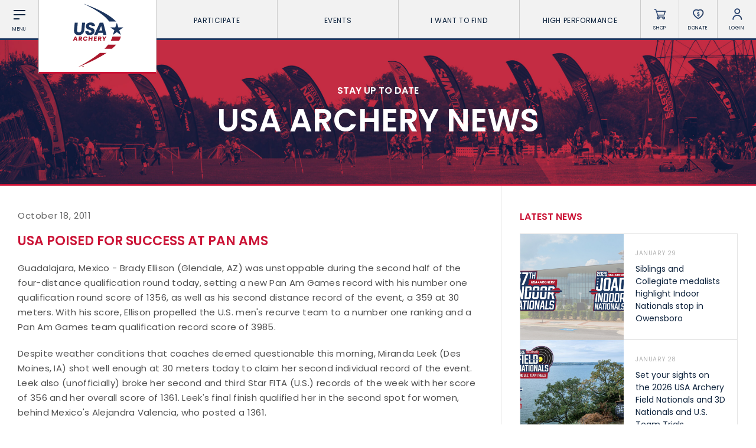

--- FILE ---
content_type: text/html; charset=UTF-8
request_url: https://www.usarchery.org/article/USA-Poised-for-Success-at-Pan-Ams
body_size: 9352
content:
	<!DOCTYPE html>
	<html class="article  mac safari chrome article-USA-Poised-for-Success-at-Pan-Ams nav-active" lang="en">
		<head>
			<base href="https://www.usarchery.org/" />
			<title>USA Poised for Success at Pan Ams</title>

			<link rel="shortcut icon" href="/images/favicon.png" type="image/x-icon" />

			<meta http-equiv="content-type" content="text/html; charset=utf-8" />
			<meta name="description" content="Guadalajara, Mexico - Brady Ellison (Glendale, AZ) was unstoppable during the second half of the four-distance qualification round today, setting a new Pan Am Games record with his number one qualific..." />
			<meta name="robots" content="index, follow">
			<meta name="viewport" content="width=device-width, initial-scale=1, maximum-scale=1, user-scalable=0" />

						<script async src="https://www.googletagmanager.com/gtag/js?id=UA-134540261-1" type="268f1b8a1bc4fd666e8b04a5-text/javascript"></script>
			<script type="268f1b8a1bc4fd666e8b04a5-text/javascript">
			window.dataLayer = window.dataLayer || [];
			function gtag(){dataLayer.push(arguments);}
			gtag('js', new Date());

			gtag('config', 'UA-134540261-1');
			</script>

			<!--[if lt IE 9]>
			<script src="js/html5shiv.js"></script>
			<![endif]-->

			<link rel="stylesheet" href="css/reset.css" media="screen" type="text/css" />
			<!--<link rel="stylesheet" href="css/reset-2019.css" media="screen" type="text/css" />-->
			<link rel="stylesheet" href="https://use.typekit.net/oiw7jmz.css">
			<link href="https://fonts.googleapis.com/css?family=Barlow+Condensed:100,400,500" rel="stylesheet">
			<link rel="stylesheet" href="css/slick.css?v=85" media="screen" type="text/css" />
			<link rel="stylesheet" href="css/easydropdown.css?v=85" media="screen" type="text/css" />
			<link rel="stylesheet" href="css/jquery.scrollbar.css" media="screen" type="text/css" />
			<link rel="stylesheet" href="css/screen.css?v=85" media="screen" type="text/css" />

			<script src="/js/jquery-3.2.1.min.js" type="268f1b8a1bc4fd666e8b04a5-text/javascript"></script>
			<script src="/js/slick.min.js" type="268f1b8a1bc4fd666e8b04a5-text/javascript"></script>
			<script src="js/instafeed.js" type="268f1b8a1bc4fd666e8b04a5-text/javascript"></script>
			<script src="js/imagesloaded.pkgd.min.js" type="268f1b8a1bc4fd666e8b04a5-text/javascript"></script>
			<script src="js/jquery.easydropdown.js" type="268f1b8a1bc4fd666e8b04a5-text/javascript"></script>
			<script src="js/unorphanize.jquery.js" type="268f1b8a1bc4fd666e8b04a5-text/javascript"></script>
			<script src="js/jquery.scrollbar.min.js" type="268f1b8a1bc4fd666e8b04a5-text/javascript"></script>
			<script type="268f1b8a1bc4fd666e8b04a5-text/javascript">var token = "9fa0b46c4b0f4c8a926ebeae4645234e5fdc564bbc277afa51356c8d5325f951";</script>
			<script src="js/javascript.js?v=85" type="268f1b8a1bc4fd666e8b04a5-text/javascript"></script>
			<script src="js/dashboard.js?v=85" type="268f1b8a1bc4fd666e8b04a5-text/javascript"></script>

			<meta property="og:url" content="https://www.usarchery.org/article/USA-Poised-for-Success-at-Pan-Ams" />
			<meta property="og:type" content="website" />
			<meta property="og:title" content="USA Poised for Success at Pan Ams" />
			<meta property="og:description" content="Guadalajara, Mexico - Brady Ellison (Glendale, AZ) was unstoppable during the second half of the four-distance qualification round today, setting a new Pan Am Games record with his number one qualific..." />
			<meta property="og:image" content="https://www.usarchery.org/images/banners/default-banner.jpg" />
			<meta property="og:site_name" content="USA Archery" />
			<meta property="og:logo" content="https://www.usarchery.org/images/logo-new.svg" />

			<meta name="twitter:card" content="summary_large_image" />
			<meta name="twitter:site" content="@usaarchery" />
			<meta name="twitter:title" content="USA Poised for Success at Pan Ams">
			<meta name="twitter:description" content="">
			<meta name="twitter:image" content="https://www.usarchery.org/images/banners/default-banner.jpg">
			<meta name="twitter:image:alt" content="USA Poised for Success at Pan Ams">

      <!-- Facebook Pixel Code -->
      <script type="268f1b8a1bc4fd666e8b04a5-text/javascript">
        !function(f,b,e,v,n,t,s)
        {if(f.fbq)return;n=f.fbq=function(){n.callMethod?n.callMethod.apply(n,arguments):n.queue.push(arguments)};
        if(!f._fbq)f._fbq=n;n.push=n;n.loaded=!0;n.version='2.0';n.queue=[];t=b.createElement(e);t.async=!0;t.src=v;s=b.getElementsByTagName(e)[0];s.parentNode.insertBefore(t,s)}(window,document,'script','https://connect.facebook.net/en_US/fbevents.js');
        fbq('init', '982160028848274');fbq('track', 'PageView');
      </script>
      <noscript>
        <img height="1" width="1" src="https://www.facebook.com/tr?id=982160028848274&ev=PageView&noscript=1" />
      </noscript>
      <!-- End Facebook Pixel Code -->

		</head>
		<body id="page_article">
		<script type="268f1b8a1bc4fd666e8b04a5-text/javascript">
		window._mfq = window._mfq || [];
		(function() {
			var mf = document.createElement("script");
			mf.type = "text/javascript"; mf.defer = true;
			mf.src = "//cdn.mouseflow.com/projects/8d284b7e-41cc-4bcb-a700-6ccf88d2a024.js";
			document.getElementsByTagName("head")[0].appendChild(mf);
		})();
		</script> 


		<script type="268f1b8a1bc4fd666e8b04a5-text/javascript">
			(function(c,l,a,r,i,t,y){
				c[a]=c[a]||function(){(c[a].q=c[a].q||[]).push(arguments)};
				t=l.createElement(r);t.async=1;t.src="https://www.clarity.ms/tag/"+i;
				y=l.getElementsByTagName(r)[0];y.parentNode.insertBefore(t,y);
			})(window, document, "clarity", "script", "rco5uljbof");
		</script>  
	<div class="invisBar"></div>
	<div class="topNav barOff">
		<div class="shortBox item menuToggleHolder barOff">
			<div class="menuToggle">
				<div class="menuI topI"></div>
				<div class="menuI midI"></div>
				<div class="menuI bottomI"></div>
				<span class="text">Menu</span>
			</div>
		</div>
		<div class="logoBox item">
			<a href="/">
				<img src="/images/logo-new.svg" alt="USA Archery Logo" />
			</a>
		</div>
			<ul class="topNavLinks item">
				<li class="borderRight first">
			<a href="#" class="expands" data-link="participate-expands">Participate <span></span></a>
		</li>		<li class="borderRight second">
			<a href="#" class="expands" data-link="events-expands">Events <span></span></a>
		</li>		<li class="borderRight third">
			<a href="#" class="expands" data-link="find-expands">I want To Find <span></span></a>
		</li>		<li class="borderRight fourth">
			<a href="#" class="expands" data-link="high-performance-expands">High Performance <span></span></a>
		</li>
		<li class="borderRight fifth">
			<a href="/memberships/become-a-member">Become a Member</a>
		</li>
	</ul>
		<div class="shortBox item borderRight shopLink">
			<a href="https://shop.usarchery.org" target="blank">
				<span class="icon"></span>
				<span class="text">Shop</span>
			</a>
		</div>
		<div class="shortBox item borderRight donateLink">
			<a href="/giving">
				<span class="icon"></span>
				<span class="text">Donate</span>
			</a>
		</div>
		<div class="shortBox item borderRight loginLink">
			<a href="#">
				<span class="icon"></span>
				<span class="text">Login</span>
			</a>
		</div>
		<div class="shortBox item searchLink barOff">
			<a href="#">
				<span class="icon"></span>
				<span class="text">Search</span>
			</a>
		</div>
	</div>
			<div class="expandMenu barOff" id="participate-expands">
			<ul>				<li>
					<a href="/participate/try-archery">Try Archery</a>
				</li>				<li>
					<a href="/participate/youth">Youth</a>
				</li>				<li>
					<a href="/participate/collegiate">Collegiate</a>
				</li>				<li>
					<a href="/participate/adult">Adult</a>
				</li>				<li>
					<a href="/participate/adaptive-archery">Adaptive Archery</a>
				</li>				<li>
					<a href="/participate/archery-safety">Archery Safety</a>
				</li>				<li>
					<a href="/memberships/become-a-member">Become A Member</a>
				</li>				<li>
					<a href="/find-a-club">Find a Club</a>
				</li>			</ul>
		</div>		<div class="expandMenu barOff" id="events-expands">
			<ul>				<li>
					<a href="/events/find-an-event">Find an Event</a>
				</li>				<li>
					<a href="/events/results">Live Results</a>
				</li>				<li>
					<a href="/events/national-tournaments">National Tournaments</a>
				</li>				<li>
					<a href="/events/virtual-tournaments">Virtual Tournaments</a>
				</li>				<li>
					<a href="/events/host-an-event">Host an Event</a>
				</li>				<li>
					<a href="/events/international-events">International Events</a>
				</li>				<li>
					<a href="/events/world-archery-performance-awards">World Archery Performance Awards</a>
				</li>				<li>
					<a href="https://www.usarchery.org/traditional-target-archery/about">USA Traditional Target Archery</a>
				</li>			</ul>
		</div>		<div class="expandMenu barOff" id="find-expands">
			<ul>				<li>
					<a href="/find-a-club">Clubs</a>
				</li>				<li>
					<a href="/events/find-an-event">Events</a>
				</li>				<li>
					<a href="/coaches/find-a-coach">Coaches</a>
				</li>				<li>
					<a href="/judges/find-a-judge">Judges</a>
				</li>				<li>
					<a href="/coaches/find-a-usa-archery-course">USA Archery Courses</a>
				</li>				<li>
					<a href="/coaches/find-a-practical-course">Practical Courses</a>
				</li>				<li>
					<a href="/news">Latest News</a>
				</li>				<li>
					<a href="/resource-center">Resources</a>
				</li>			</ul>
		</div>		<div class="expandMenu barOff" id="high-performance-expands">
			<ul>				<li>
					<a href="/high-performance/our-culture">Our Culture</a>
				</li>				<li>
					<a href="/high-performance/united-states-archery-team">United States Archery Team</a>
				</li>				<li>
					<a href="/high-performance/athlete-development-model">Athlete Development Model</a>
				</li>				<li>
					<a href="/high-performance/national-rankings">National Rankings</a>
				</li>				<li>
					<a href="/high-performance/high-performance-programs">High Performance Programs</a>
				</li>				<li>
					<a href="/high-performance/international-team-selection-procedures">International Team Selection Procedures</a>
				</li>				<li>
					<a href="https://www.usarchery.org/high-performance/resident-athlete-program">Resident Athlete Program</a>
				</li>				<li>
					<a href="/high-performance/making-the-us-olympic-team">Making the U.S. Olympic Team</a>
				</li>				<li>
					<a href="/high-performance/athlete-support-programs">Athlete Stipends and Support Programs</a>
				</li>				<li>
					<a href="/high-performance/making-the-us-paralympic-archery-team">Making the U.S. Paralympic Team</a>
				</li>			</ul>
		</div>
	<div class="searchMenu smallerDropdownMenu barOff">
		<form action="/search" method="GET">
			<input type="text" placeholder="What are you looking for?" value="" id="term" name="term" />
			<input type="hidden" id="token" name="token" value="9fa0b46c4b0f4c8a926ebeae4645234e5fdc564bbc277afa51356c8d5325f951" />
			<button type="submit">
				<img src="/images/icons/search-white.svg" alt="Search" />
			</button>
		</form>
	</div>
			<div class="loginMenu smallerDropdownMenu barOff">
			<ul>
				<li>
					<a href="/dashboard/login">Member Login</a>
				</li>
				<li>
					<a href="https://usarchery.sport80.com/register">Become a Member</a>
				</li>
			</ul>
		</div>
		<div class="overlayNav">
		<div class="inner barOff">
			<ul class="">
				<li>
					<a href="/">Home</a>
				</li>
				<li>
					<a href="/news">News</a>
				</li>
				<li>
					<a href="/events/archery-is-for-everyone">Archery is for Everyone!</a>
				</li>
				<li>
					<a href="/about/safesport">Safesport</a>
				</li>
						<li class="expands">
			<a href="about" data-link="about-secondary">About</a>
		</li>		<li class="expands">
			<a href="memberships" data-link="memberships-secondary">Memberships</a>
		</li>		<li class="expands">
			<a href="participate" data-link="participate-secondary">Participate</a>
		</li>		<li class="expands">
			<a href="olympic-archery-in-schools" data-link="olympic-archery-in-schools-secondary">Olympic Archery in Schools</a>
		</li>		<li class="expands">
			<a href="events" data-link="events-secondary">Events</a>
		</li>		<li class="expands">
			<a href="club-management" data-link="club-management-secondary">Club Management</a>
		</li>		<li class="expands">
			<a href="coaches" data-link="coaches-secondary">Coaches</a>
		</li>		<li class="expands">
			<a href="judges" data-link="judges-secondary">Judges</a>
		</li>		<li class="expands">
			<a href="high-performance" data-link="high-performance-secondary">High Performance</a>
		</li>		<li class="expands">
			<a href="i-want-to-find" data-link="i-want-to-find-secondary">I Want To Find</a>
		</li>
				<li>
					<a href="/resource-center">Resource Center</a>
				</li>
				<li>
					<a href="/giving">Donate</a>
				</li>
				<li>
					<a target="blank" href="https://shop.usarchery.org">Shop</a>
				</li>
				<li>
					<a target="_self" href="/dashboard/login">Member Login</a>
				</li>
        <li>
          <a href="#" class="searchNavLink">Search <span></span></a>
        </li>
			</ul>
		</div>
	</div>
		<div class="secondaryNav barOff" id="about-secondary">
		<div class="inner">
			<ul>
				<li class="backLink">
					<a href="#"><span></span> BACK</a>
				</li>
							<li>
				<a href="/about/contact">Contact Us</a>
			</li>			<li>
				<a href="/about/about-us">About Us</a>
			</li>			<li>
				<a href="/about/awards">Awards</a>
			</li>			<li>
				<a href="/about/background-screening">Background Screening</a>
			</li>			<li>
				<a href="/about/careers">Careers</a>
			</li>			<li>
				<a href="/about/collegiate-scholarships">Collegiate Scholarships</a>
			</li>			<li>
				<a href="/about/committees">Committees</a>
			</li>			<li>
				<a href="/about/diversity-equity-inclusion-and-access">Diversity, Equity, Inclusion and Access</a>
			</li>			<li>
				<a href="/about/governance">Governance</a>
			</li>			<li>
				<a href="/about/grants">Grants</a>
			</li>			<li>
				<a href="/about/olympians">Olympians</a>
			</li>			<li>
				<a href="/about/paralympians">Paralympians</a>
			</li>			<li>
				<a href="/about/partners">Partners</a>
			</li>			<li>
				<a href="/resource-center/USA-archery-policies-and-forms/all" target='blank'>Policies and Forms</a>
			</li>			<li>
				<a href="/about/safesport">U.S. Center for SafeSport</a>
			</li>			<li>
				<a href="/about/sponsors">Sponsors</a>
			</li>			<li>
				<a href="/about/suspensions">Suspensions</a>
			</li>			<li>
				<a href="/about/report-a-concern">Report a Concern</a>
			</li>
			</ul>
		</div>
	</div>	<div class="secondaryNav barOff" id="memberships-secondary">
		<div class="inner">
			<ul>
				<li class="backLink">
					<a href="#"><span></span> BACK</a>
				</li>
							<li>
				<a href="/memberships/become-a-member">Become a Member</a>
			</li>			<li>
				<a href="/memberships/club-memberships">Club Memberships</a>
			</li>			<li>
				<a href="/memberships/collegiate-memberships">Collegiate Memberships</a>
			</li>			<li>
				<a href="/memberships/insurance">Insurance</a>
			</li>			<li>
				<a href="/memberships/membership-discounts">Member Discounts</a>
			</li>			<li>
				<a href="/memberships/state-contacts">State Contacts</a>
			</li>			<li>
				<a href="/memberships/membership-benefits-comparison">Membership Benefits Comparison</a>
			</li>			<li>
				<a href="/memberships/insiders-club">Insider&#039;s Club</a>
			</li>
			</ul>
		</div>
	</div>	<div class="secondaryNav barOff" id="participate-secondary">
		<div class="inner">
			<ul>
				<li class="backLink">
					<a href="#"><span></span> BACK</a>
				</li>
							<li>
				<a href="/participate/try-archery">Try Archery</a>
			</li>			<li>
				<a href="/participate/archery-safety">Archery Safety</a>
			</li>			<li>
				<a href="/find-a-club">Find a Club</a>
			</li>			<li>
				<a href="/participate/achievement-awards">Achievement Awards</a>
			</li>			<li>
				<a href="/participate/adaptive-archery">Adaptive Archery</a>
			</li>			<li>
				<a href="/participate/adult">Adult Archery</a>
			</li>			<li>
				<a href="/participate/collegiate">Collegiate Archery</a>
			</li>			<li>
				<a href="/participate/junior-olympic-archery-development-program">Junior Olympic Archery Development Program</a>
			</li>			<li>
				<a href="/participate/youth">Youth Archery</a>
			</li>			<li>
				<a href="/memberships/become-a-member">Become a Member</a>
			</li>			<li>
				<a href="/participate/supporting-conservation">Supporting Conservation</a>
			</li>
			</ul>
		</div>
	</div>	<div class="secondaryNav barOff" id="olympic-archery-in-schools-secondary">
		<div class="inner">
			<ul>
				<li class="backLink">
					<a href="#"><span></span> BACK</a>
				</li>
							<li>
				<a href="/olympic-archery-in-schools/about-oas">About OAS</a>
			</li>			<li>
				<a href="/olympic-archery-in-schools/oas-membership">OAS Membership</a>
			</li>			<li>
				<a href="/olympic-archery-in-schools/coaching-oas">Coaching OAS</a>
			</li>			<li>
				<a href="/olympic-archery-in-schools/oas-achievement-awards">OAS Achievement Awards</a>
			</li>			<li>
				<a href="/olympic-archery-in-schools/oas-events-and-rules">OAS Events and Rules</a>
			</li>			<li>
				<a href="/olympic-archery-in-schools/oas-program-resources">OAS Program Resources</a>
			</li>			<li>
				<a href="/olympic-archery-in-schools/start-an-oas-program">Start an OAS Program</a>
			</li>
			</ul>
		</div>
	</div>	<div class="secondaryNav barOff" id="events-secondary">
		<div class="inner">
			<ul>
				<li class="backLink">
					<a href="#"><span></span> BACK</a>
				</li>
							<li>
				<a href="/events/find-an-event">Find an Event</a>
			</li>			<li>
				<a href="/events/event-participation-pins">Event Participation Pins</a>
			</li>			<li>
				<a href="/events/event-resources">Event Resources</a>
			</li>			<li>
				<a href="/events/results">Live Results</a>
			</li>			<li>
				<a href="/events/event-results">National Event Results</a>
			</li>			<li>
				<a href="https://nationalrecords.usarchery.org" target='blank'>National Records</a>
			</li>			<li>
				<a href="/events/national-tournaments">National Tournaments</a>
			</li>			<li>
				<a href="/events/international-events">International Events</a>
			</li>			<li>
				<a href="/events/rules">Rules</a>
			</li>			<li>
				<a href="/events/virtual-tournaments">Virtual Tournaments</a>
			</li>			<li>
				<a href="/events/world-archery-performance-awards">World Archery Performance Awards</a>
			</li>			<li>
				<a href="/events/host-an-event">Host an Event</a>
			</li>			<li>
				<a href="https://www.usarchery.org/traditional-target-archery/about" target='blank'>Traditional Target Archery</a>
			</li>			<li>
				<a href="https://worldarchery.org/world-records" target='blank'>World Records</a>
			</li>			<li>
				<a href="/flight-archery/about-flight-archery">Flight Archery</a>
			</li>			<li>
				<a href="/events/usa-archery-state-records">USA Archery State Records</a>
			</li>
			</ul>
		</div>
	</div>	<div class="secondaryNav barOff" id="club-management-secondary">
		<div class="inner">
			<ul>
				<li class="backLink">
					<a href="#"><span></span> BACK</a>
				</li>
							<li>
				<a href="/club-management/adult-program-management">Adult Archery Program</a>
			</li>			<li>
				<a href="/club-management/build-your-club">Build your Club</a>
			</li>			<li>
				<a href="/club-management/build-your-club-website">Build your Club Website</a>
			</li>			<li>
				<a href="/club-management/club-resources">Club Resources</a>
			</li>			<li>
				<a href="/club-management/collegiate-program-management">Collegiate Archery Program</a>
			</li>			<li>
				<a href="/club-management/explore-archery-program-management">Explore Archery Program</a>
			</li>			<li>
				<a href="/club-management/3d-achievement-program">3D Achievement Program</a>
			</li>			<li>
				<a href="/find-a-club">Find a Club</a>
			</li>			<li>
				<a href="/club-management/junior-olympic-archery-development-program-management">Junior Olympic Archery Development Program</a>
			</li>			<li>
				<a href="/club-management/parks-recreation-and-camps">Parks, Recreation &amp; Camps</a>
			</li>			<li>
				<a href="/club-management/plan-your-club">Plan your Club</a>
			</li>			<li>
				<a href="/club-management/range-pass">Range Pass</a>
			</li>			<li>
				<a href="https://bigleagueshirts.com/pages/usa-archery-club-program" target="_blank">Club Jersey Program</a>
			</li>
			</ul>
		</div>
	</div>	<div class="secondaryNav barOff" id="coaches-secondary">
		<div class="inner">
			<ul>
				<li class="backLink">
					<a href="#"><span></span> BACK</a>
				</li>
							<li>
				<a href="/coaches/become-a-coach">Become a Coach</a>
			</li>			<li>
				<a href="/coaches/find-a-usa-archery-course">Find a USA Archery Course</a>
			</li>			<li>
				<a href="/coaches/find-a-practical-course">Find a Practical Course</a>
			</li>			<li>
				<a href="/about/background-screening">Background Screening</a>
			</li>			<li>
				<a href="/coaches/coach-of-the-year-awards">Coach of the Year Awards</a>
			</li>			<li>
				<a href="/coaches/coaching-certification-renewal">Coaching Certification Renewal</a>
			</li>			<li>
				<a href="/coaches/coaching-opportunities">Coaching Opportunities</a>
			</li>			<li>
				<a href="/coaches/coach-resources">Coach Resources</a>
			</li>			<li>
				<a href="/coaches/find-a-coach">Find a Coach</a>
			</li>			<li>
				<a href="/coaches/practical-courses">Hosting Practical Courses</a>
			</li>			<li>
				<a href="/about/safesport">U.S. Center for SafeSport</a>
			</li>
			</ul>
		</div>
	</div>	<div class="secondaryNav barOff" id="judges-secondary">
		<div class="inner">
			<ul>
				<li class="backLink">
					<a href="#"><span></span> BACK</a>
				</li>
							<li>
				<a href="/judges/find-a-judge">Find a Judge</a>
			</li>			<li>
				<a href="/judges/become-a-judge">Become a Judge</a>
			</li>			<li>
				<a href="/judges/judge-certification-renewal">Judge Certification Renewal</a>
			</li>			<li>
				<a href="/judges/find-a-course">Find a Course</a>
			</li>			<li>
				<a href="/judges/judge-resources">Judge Resources</a>
			</li>			<li>
				<a href="/about/safesport">U.S. Center for SafeSport</a>
			</li>			<li>
				<a href="/about/background-screening">Background Screening</a>
			</li>			<li>
				<a href="/judges/feedback-form">Feedback Form</a>
			</li>
			</ul>
		</div>
	</div>	<div class="secondaryNav barOff" id="high-performance-secondary">
		<div class="inner">
			<ul>
				<li class="backLink">
					<a href="#"><span></span> BACK</a>
				</li>
							<li>
				<a href="/high-performance/our-culture">Our Culture</a>
			</li>			<li>
				<a href="/high-performance/national-rankings">National Rankings</a>
			</li>			<li>
				<a href="/high-performance/united-states-archery-team">United States Archery Team</a>
			</li>			<li>
				<a href="/high-performance/anti-doping">Anti-Doping</a>
			</li>			<li>
				<a href="/high-performance/athlete-development-model">Athlete Development Model</a>
			</li>			<li>
				<a href="/high-performance/athlete-support-programs">Athlete Support Programs</a>
			</li>			<li>
				<a href="/high-performance/high-performance-programs">High Performance Programs</a>
			</li>			<li>
				<a href="/high-performance/international-team-selection-procedures">International Team Selection Procedures</a>
			</li>			<li>
				<a href="/high-performance/making-the-us-olympic-team">Making the U.S. Olympic Team</a>
			</li>			<li>
				<a href="/high-performance/making-the-us-paralympic-archery-team">Making the U.S. Paralympic Archery Team</a>
			</li>			<li>
				<a href="/high-performance/resident-athlete-program">Resident Athlete Program</a>
			</li>
			</ul>
		</div>
	</div>	<div class="secondaryNav barOff" id="i-want-to-find-secondary">
		<div class="inner">
			<ul>
				<li class="backLink">
					<a href="#"><span></span> BACK</a>
				</li>
							<li>
				<a href="/find-a-club">Find a Club</a>
			</li>			<li>
				<a href="/events/find-an-event">Find an Event</a>
			</li>			<li>
				<a href="/coaches/find-a-coach">Find a Coach</a>
			</li>			<li>
				<a href="/judges/find-a-judge">Find a Judge</a>
			</li>			<li>
				<a href="/coaches/find-a-practical-course">Find a Practical Course</a>
			</li>			<li>
				<a href="/about/contact">Contact Us</a>
			</li>			<li>
				<a href="/news">News</a>
			</li>			<li>
				<a href="/resource-center">Resource Center</a>
			</li>
			</ul>
		</div>
	</div><div class="pageHeader articleHeader barOff" style="background-image:url('../images/banners/default-banner.jpg');">
  <div class="inner">
		<p>STAY UP TO DATE</p>
    <h1>USA Archery News</h1>
  </div>
</div>
<div class="wrapper pageWrapper">
  <div class="pageContent">
    <div class="copy">
			<h3 class="date">October 18, 2011</h3>
			<h1 class="articleTitle">USA Poised for Success at Pan Ams</h1>
			<p>
<p>Guadalajara, Mexico - Brady Ellison (Glendale, AZ) was unstoppable during the second half of the four-distance qualification round today, setting a new Pan Am Games record with his number one qualification round score of 1356, as well as his second distance record of the event, a 359 at 30 meters. With his score, Ellison propelled the U.S. men's recurve team to a number one ranking and a Pan Am Games team qualification record score of 3985.</p>
<p>Despite weather conditions that coaches deemed questionable this morning, Miranda Leek (Des Moines, IA) shot well enough at 30 meters today to claim her second individual record of the event. Leek also (unofficially) broke her second and third Star FITA (U.S.) records of the week with her score of 356 and her overall score of 1361. Leek's final finish qualified her in the second spot for women, behind Mexico's Alejandra Valencia, who posted a 1361.</p>
<p>On the men's side, Canada's Crispin Duenas came from behind to finish in the second position with 1337; he was just ahead of Daniel Pineda (COL) with a 1333. Team USA archers Joe Fanchin (Oceanside, CA) and Jake Kaminski (Elma, NY) ended their day in fifth and tenth, shooting 1324 and 1305 respectively.</p>
<p>Kaminski expressed disappointment in his inability to practice the format of this four-distance round: "[I] wish I would have actually been able to prepare for this event; I haven't shot a FITA event since USA Archery National Target Championships," he noted, citing preparation for the first stage of the U.S. Olympic Team Trials, a 70 meter event.</p>
<p>For the women, Khatuna Lorig (West Hollywood, CA) shot her way into a fourth place ranking after ending in fifth yesterday. Shooting a 1326, she was the second highest finisher for the Team USA women; teammate Heather Koehl (Sheboygan Falls, WI) took tenth with her score of 1269.</p>
<p>The action heats up in Guadalajara tomorrow as elimination round match play for teams and individuals begins. Follow USA Archery on Twitter and Facebook for updates and more:&nbsp;&nbsp;<a href="http://www.twitter.com/usaarchery">http://www.twitter.com/usaarchery</a>&nbsp;and&nbsp;<a href="http://www.facebook.com/usaarchery">http://www.facebook.com/usaarchery</a>. Complete results are available at <a href="http://www.archery.org" target="_blank">http://www.archery.org</a>.&nbsp;</p>
</p>
<p><span><br></span></p>

    <p>
        
    </p>			<a class="backLink" href="/news">&lt; Back to All News</a>
			<div class="previousNext">
							<a href="/news/USA-Claims-Two-Distance-Records-at-Pan-Ams">Previous</a> / 			<a href="/news/Leek-Punches-Ticket-to-Pan-Ams-Finals">Next</a>			</div>
			<div class="relatedNews newsFeed">
				<h2 class='relatedTitle'>Related News</h2>				<div class="newsArticles">
          			<div class="oneArticle">
				<a href="/news/how-a-personal-experience-inspired-one-teenager-to-use-archery-to-support-seniors-living-with-dementia" class="image" style="background-image:url('../images/news/how-a-personal-experience-inspired-one-teenager-to-use-archery-to-support-seniors-living-with-dementia-200126143428.jpg')"></a>
				<a href="/news/how-a-personal-experience-inspired-one-teenager-to-use-archery-to-support-seniors-living-with-dementia" class="inner">
					<span class="date">January 22, 2026</span>
					<h1>How a personal experience inspired one teenager to use archery to support seniors living with dementia</h1>
				</a>
			</div>			<div class="oneArticle">
				<a href="/news/usa-archery-unveils-2026-regional-elite-program-roster-spotlighting-the-next-generation-of-talent" class="image" style="background-image:url('../images/news/usa-archery-unveils-2026-regional-elite-program-roster-spotlighting-the-next-generation-of-talent-200126141806.jpg')"></a>
				<a href="/news/usa-archery-unveils-2026-regional-elite-program-roster-spotlighting-the-next-generation-of-talent" class="inner">
					<span class="date">January 21, 2026</span>
					<h1>USA Archery unveils 2026 Regional Elite Program roster, spotlighting the next generation of talent</h1>
				</a>
			</div>				</div>
			</div>
    </div>
    <div class="sidebar">
			<div class="topStoriesHeader">
  			<h1>Latest News</h1>
  		</div>
      <div class="topStories scrollbar-macosx">
  					<a class="oneStory" href="/article/siblings-and-collegiate-medalists-highlight-indoor-nationals-stop-in-owensboro">
			<span class="image" style="background-image:url('../images/news/siblings-and-collegiate-medalists-highlight-indoor-nationals-stop-in-owensboro-290126164359.jpg');"></span>
			<div class="inner">
				<h2>January 29</h2>
				<h1 class="title">Siblings and Collegiate medalists highlight Indoor Nationals stop in Owensboro</h1>
			</div>
		</a>		<a class="oneStory" href="/article/set-your-sights-on-the-2026-usa-archery-field-nationals-and-3d-nationals-and-u-s-team-trials">
			<span class="image" style="background-image:url('../images/news/set-your-sights-on-the-2026-usa-archery-field-nationals-and-3d-nationals-and-u-s-team-trials-280126113012.jpg');"></span>
			<div class="inner">
				<h2>January 28</h2>
				<h1 class="title">Set your sights on the 2026 USA Archery Field Nationals and 3D Nationals and U.S. Team Trials</h1>
			</div>
		</a>		<a class="oneStory" href="/article/registration-now-open-for-the-2026-hotelplanner-usa-archery-collegiate-target-nationals-in-lansing">
			<span class="image" style="background-image:url('../images/news/registration-now-open-for-the-2026-hotelplanner-usa-archery-collegiate-target-nationals-in-lansing-260126163229.jpg');"></span>
			<div class="inner">
				<h2>January 27</h2>
				<h1 class="title">Registration now open for the 2026 HotelPlanner USA Archery Collegiate Target Nationals in Lansing</h1>
			</div>
		</a>		<a class="oneStory" href="/article/how-a-personal-experience-inspired-one-teenager-to-use-archery-to-support-seniors-living-with-dementia">
			<span class="image" style="background-image:url('../images/news/how-a-personal-experience-inspired-one-teenager-to-use-archery-to-support-seniors-living-with-dementia-200126143428.jpg');"></span>
			<div class="inner">
				<h2>January 22</h2>
				<h1 class="title">How a personal experience inspired one teenager to use archery to support seniors living with dementia</h1>
			</div>
		</a>		<a class="oneStory" href="/article/usa-archery-unveils-2026-regional-elite-program-roster-spotlighting-the-next-generation-of-talent">
			<span class="image" style="background-image:url('../images/news/usa-archery-unveils-2026-regional-elite-program-roster-spotlighting-the-next-generation-of-talent-200126141806.jpg');"></span>
			<div class="inner">
				<h2>January 21</h2>
				<h1 class="title">USA Archery unveils 2026 Regional Elite Program roster, spotlighting the next generation of talent</h1>
			</div>
		</a>		<a class="oneStory" href="/article/clean-sweeps-and-standout-performances-highlight-final-achievement-award-winners-of-2025">
			<span class="image" style="background-image:url('../images/news/clean-sweeps-and-standout-performances-highlight-final-achievement-award-winners-of-2025-140126133557.jpg');"></span>
			<div class="inner">
				<h2>January 20</h2>
				<h1 class="title">Clean sweeps and standout performances highlight final Achievement Award winners of 2025</h1>
			</div>
		</a>		<a class="oneStory" href="/article/west-coast-weekend-brings-breakout-scores-and-a-sibling-sweep-to-light-up-indoor-nationals">
			<span class="image" style="background-image:url('../images/news/tight-leaderboards-and-standout-performances-mark-second-weekend-of-indoor-nationals-200126103339.jpg');"></span>
			<div class="inner">
				<h2>January 20</h2>
				<h1 class="title">West Coast weekend brings breakout scores and a sibling sweep to light up Indoor Nationals</h1>
			</div>
		</a>		<a class="oneStory" href="/article/hansen-holds-nerve-in-nimes-to-claim-compound-gold-with-shootoff-success-over-schloesser">
			<span class="image" style="background-image:url('../images/news/hansen-holds-nerve-in-nimes-to-claim-compound-gold-with-shootoff-success-over-schloesser-180126122426.jpg');"></span>
			<div class="inner">
				<h2>January 18</h2>
				<h1 class="title">Hansen holds nerve in Nimes to claim compound gold with shootoff success over Schloesser</h1>
			</div>
		</a>		<a class="oneStory" href="/article/momentum-builds-as-2026-indoor-nationals-and-joad-indoor-nationals-move-west-to-chula-vista-and-cheney">
			<span class="image" style="background-image:url('../images/news/momentum-builds-as-2026-indoor-nationals-move-west-to-chula-vista-and-cheney-140126094951.jpg');"></span>
			<div class="inner">
				<h2>January 16</h2>
				<h1 class="title">Momentum builds as 2026 Indoor Nationals and JOAD Indoor Nationals move west to Chula Vista and Cheney</h1>
			</div>
		</a>		<a class="oneStory" href="/article/stars-veterans-and-rising-talent-headline-u-s-presence-at-indoor-world-series-in-nimes">
			<span class="image" style="background-image:url('../images/news/stars-veterans-and-rising-talent-headline-u-s-presence-at-indoor-world-series-in-nimes-130126123310.jpg');"></span>
			<div class="inner">
				<h2>January 15</h2>
				<h1 class="title">Stars, veterans and rising talent headline U.S. presence at Indoor World Series in Nimes</h1>
			</div>
		</a>		<a class="oneStory" href="/article/registration-now-open-for-2026-usa-archery-field-and-3d-nationals-and-u-s-team-trials-in-yankton">
			<span class="image" style="background-image:url('../images/news/registration-now-open-for-2026-usa-archery-field-and-3d-nationals-and-u-s-team-trials-in-yankton-120126160530.jpg');"></span>
			<div class="inner">
				<h2>January 15</h2>
				<h1 class="title">Registration now open for 2026 USA Archery Field &amp; 3D Nationals and U.S. Team Trials in Yankton</h1>
			</div>
		</a>		<a class="oneStory" href="/article/vote-for-brady-ellison-one-of-six-nominations-for-usa-archery-at-the-2025-world-archery-awards">
			<span class="image" style="background-image:url('../images/news/vote-for-brady-ellison-one-of-six-nominations-at-the-2025-world-archery-awards-for-usa-archery-140126154458.jpg');"></span>
			<div class="inner">
				<h2>January 14</h2>
				<h1 class="title">Vote for Brady Ellison, one of six nominations for USA Archery at the 2025 World Archery Awards</h1>
			</div>
		</a>  		</div>
      <div class="followBar sideFollow">
        <h1>Connect with <span>USA Archery</span></h1><br />
  					<a target="blank" href="http://www.facebook.com/usaarchery"><img src="/images/icons/facebook.svg" alt="" /></a>
		<a target="blank" href="https://www.linkedin.com/company/usaarchery"><img src="/images/icons/linkedin.svg" alt="" /></a>
		<a target="blank" href="http://instagram.com/usaarchery"><img src="/images/icons/instagram.svg" alt="" /></a>
		<a target="blank" href="http://www.youtube.com/user/usaarcherytv?sub_confirmation=1"><img src="/images/icons/youtube.svg" alt="" /></a>
		<a target="blank" href="/cdn-cgi/l/email-protection#caa3a4aca58abfb9abb8a9a2afb8b3e4a5b8ad"><img src="/images/icons/email-white.svg" alt="" /></a>      </div>
      <hr />
			      <div class="sideAds">
				      </div>
    </div>
  </div>
</div>
	<div class="partnersBottom">
		<h1>A thank you to our proud sponsors</h1>
		<ul>
					<li>
			<a href="https://www.esdf.org/">
				<img src="/images/sponsors/easton-foundations-080219160836.svg" alt="Easton Foundations logo" />
			</a>
		</li>		<li>
			<a href="https://www.archerytrade.org/">
				<img src="/images/sponsors/ata-170320154340.png" alt="ATA logo" />
			</a>
		</li>		<li>
			<a href="https://www.usaarcheryfoundation.org/">
				<img src="/images/sponsors/usa-archery-foundation-050225082335.png" alt="USA Archery Foundation logo" />
			</a>
		</li>		<li>
			<a href="https://www.teamusa.org/">
				<img src="/images/sponsors/usopc-170320155755.png" alt="USOPC logo" />
			</a>
		</li>		<li>
			<a href="https://eastonarchery.com/">
				<img src="/images/sponsors/easton-090321185817.png" alt="Easton logo" />
			</a>
		</li>		<li>
			<a href="http://www.lancasterarchery.com/">
				<img src="/images/sponsors/lancaster-archery-supply-090321185841.png" alt="Lancaster Archery Supply logo" />
			</a>
		</li>		<li>
			<a href="http://www.axcelsights.com/">
				<img src="/images/sponsors/truball-axcel-sights-and-scopes-091120224739.png" alt="Truball Axcel Sights and Scopes logo" />
			</a>
		</li>		<li>
			<a href="http://www.archerytargets.com/">
				<img src="/images/sponsors/american-whitetail-inc-240622141302.png" alt="American Whitetail Inc logo" />
			</a>
		</li>		<li>
			<a href="https://www.wiawis.com/">
				<img src="/images/sponsors/wiawis-270324081223.svg" alt="WIAWIS logo" />
			</a>
		</li>		<li>
			<a href="https://vortexoptics.com/">
				<img src="/images/sponsors/vortex-optics-060225120924.png" alt="Vortex Optics logo" />
			</a>
		</li>		<li>
			<a href="http://www.skbcases.com/?gclid=Cj0KCQjw19DlBRCSARIsAOnfRehB4roQ8IiaQd5Du43_PbpiBwf-WIgaboN2wYH1iZXsFUg5A08YrcYaAs3rEALw_wcB">
				<img src="/images/sponsors/skb-cases-150419234221.png" alt="SKB Cases logo" />
			</a>
		</li>		<li>
			<a href="https://www.mathewsinc.com/">
				<img src="/images/sponsors/mathews-100221171114.png" alt="Mathews logo" />
			</a>
		</li>		<li>
			<a href="https://www.basspro.com/shop/en#">
				<img src="/images/sponsors/bass-pro-shops-010321222746.png" alt="Bass Pro Shops logo" />
			</a>
		</li>		<li>
			<a href="https://www.cabelas.com/">
				<img src="/images/sponsors/cabelas-010321222813.png" alt="Cabelas logo" />
			</a>
		</li>		<li>
			<a href="https://gasbowstrings.com/">
				<img src="/images/sponsors/gas-bowstrings-240222145608.png" alt="Gas Bowstrings logo" />
			</a>
		</li>		<li>
			<a href="https://www.lancasterarcheryfoundation.org">
				<img src="/images/sponsors/lancaster-archery-foundation-050423091740.png" alt="Lancaster Archery Foundation logo" />
			</a>
		</li>		<li>
			<a href="https://www.shrewdarchery.com/">
				<img src="/images/sponsors/shrewd-170524100523.png" alt="Shrewd logo" />
			</a>
		</li>		<li>
			<a href="https://www.novemarchery.com">
				<img src="/images/sponsors/novem-070125103827.png" alt="Novem logo" />
			</a>
		</li>		<li>
			<a href="https://usaarchery.hotelplanner.com ">
				<img src="/images/sponsors/hotel-planner-210125143901.png" alt="Hotel Planner logo" />
			</a>
		</li>		<li>
			<a href="http://www.hoyt.com/">
				<img src="/images/sponsors/hoyt-210125144624.png" alt="Hoyt logo" />
			</a>
		</li>		<li>
			<a href="https://www.beestinger.com/">
				<img src="/images/sponsors/bee-stinger-210125144800.png" alt="Bee Stinger logo" />
			</a>
		</li>		<li>
			<a href="https://www.goldtip.com/Home.aspx">
				<img src="/images/sponsors/gold-tip-210125144902.png" alt="Gold Tip logo" />
			</a>
		</li>		<li>
			<a href="https://ramrodsarchery.com/">
				<img src="/images/sponsors/ramrods-210125145040.svg" alt="RamRods logo" />
			</a>
		</li>		<li>
			<a href="https://www.thermapparel.com">
				<img src="/images/sponsors/thermapparel-060225120646.png" alt="Thermapparel logo" />
			</a>
		</li>		<li>
			<a href="https://blackeaglearrows.com/?srsltid=AfmBOoqJIyIKDvGuFxmS-p-A3X4HS7-wAkGG8fzv-2jGNvQc23d9h9R_">
				<img src="/images/sponsors/black-eagle-arrows-270126104658.png" alt="Black Eagle Arrows logo" />
			</a>
		</li>		<li>
			<a href="https://conquestarchery.com">
				<img src="/images/sponsors/conquest-archery-270126105435.png" alt="Conquest Archery logo" />
			</a>
		</li>		<li>
			<a href="https://www.usperformancecenter.com">
				<img src="/images/sponsors/u-s-performance-center-270126105948.png" alt="U.S. Performance Center logo" />
			</a>
		</li>		<li>
			<a href="https://archersusa.com">
				<img src="/images/sponsors/archersusa-270126132425.png" alt="ArchersUSA logo" />
			</a>
		</li>
		</ul>
		<a href="/about/sponsors" class="viewAllSponsors">View All Sponsors</a>
	</div>	<div class="wrapper spaceMargin">
		<div class="followBar">
			<h1>Connect With Us</h1>
					<a target="blank" href="http://www.facebook.com/usaarchery"><img src="/images/icons/facebook.svg" alt="" /></a>
		<a target="blank" href="https://www.linkedin.com/company/usaarchery"><img src="/images/icons/linkedin.svg" alt="" /></a>
		<a target="blank" href="http://instagram.com/usaarchery"><img src="/images/icons/instagram.svg" alt="" /></a>
		<a target="blank" href="http://www.youtube.com/user/usaarcherytv?sub_confirmation=1"><img src="/images/icons/youtube.svg" alt="" /></a>
		<a target="blank" href="/cdn-cgi/l/email-protection#9ff6f1f9f0dfeaecfeedfcf7faede6b1f0edf8"><img src="/images/icons/email-white.svg" alt="" /></a>
		</div>
	</div>	<div class="footer">
		<div class="footerLists">
			<div class="oneList">
				<h1>News &amp; Events</h1>
				<ul>
					<li>
						<a href="/news">News</a>
					</li>
					<li>
						<a href="/events/results">Live Results</a>
					</li>
					<li>
						<a href="/events/national-tournaments">National Tournaments</a>
					</li>
					<li>
						<a href="/events/national-records">National Records</a>
					</li>
					<li>
						<a href="/coaches/national-symposium">National Symposium</a>
					</li>
				</ul>
			</div>
			<div class="oneList">
				<h1>Memberships</h1>
				<ul>
					<li>
						<a href="/memberships/become-a-member">Individual Memberships</a>
					</li>
					<li>
						<a href="/memberships/club-memberships">Club Memberships</a>
					</li>
					<li>
						<a href="/memberships/collegiate-memberships">Collegiate Memberships</a>
					</li>
					<li>
						<a href="/memberships/insurance">Insurance</a>
					</li>
					<li>
						<a href="/memberships/state-associations">State Associations</a>
					</li>
				</ul>
			</div>
			<div class="oneList">
				<h1>Club Management</h1>
				<ul>
					<li>
						<a href="/find-a-club">Find a Club</a>
					</li>
					<li>
						<a href="/club-management/explore-archery-program-management">Explore Archery Program</a>
					</li>
					<li>
						<a href="/club-management/junior-olympic-archery-development-program-management">JOAD Program</a>
					</li>
					<li>
						<a href="/club-management/collegiate-program-management">Collegiate Archery Program</a>
					</li>
					<li>
						<a href="/club-management/adult-program-management">Adult Archery Program</a>
					</li>
				</ul>
			</div>
			<div class="oneList">
				<h1>High Performance</h1>
				<ul>
					<li>
						<a href="/high-performance/our-culture">Our Culture</a>
					</li>
					<li>
						<a href="/high-performance/national-rankings">National Rankings</a>
					</li>
					<li>
						<a href="/high-performance/united-states-archery-team">United States Archery Team</a>
					</li>
					<li>
						<a href="/high-performance/regional-elite-development">Regional Elite Development</a>
					</li>
					<li>
						<a href="/high-performance/international-team-selection-procedures">International Team Selection Procedures</a>
					</li>
				</ul>
			</div>
			<div class="oneList">
				<h1>Participate</h1>
				<ul>
					<li>
						<a href="/participate/youth">Youth Archery</a>
					</li>
					<li>
						<a href="/participate/adult">Adult Archery</a>
					</li>
					<li>
						<a href="/participate/collegiate">Collegiate Archery</a>
					</li>
					<li>
						<a href="/participate/adaptive-archery">Adaptive Archery</a>
					</li>
					<li>
						<a href="/events/virtual-tournaments">Virtual Tournaments</a>
					</li>
				</ul>
			</div>
			<div class="oneList">
				<h1>Coaches &amp; Judges</h1>
				<ul>
					<li>
						<a href="/coaches/coach-resources">Coach Resources</a>
					</li>
					<li>
						<a href="/coaches/become-a-coach">Become a Coach</a>
					</li>
					<li>
						<a href="/coaches/coaching-certification-renewal">Coach Certification Renewal</a>
					</li>
					<li>
						<a href="/judges/become-a-judge">Become a Judge</a>
					</li>
					<li>
						<a href="/about/background-screening">Background Screening</a>
					</li>
				</ul>
			</div>
			<div class="oneList">
				<h1>Resources</h1>
				<ul>
					<li>
						<a href="/coaches/coach-resources">Coach Resources</a>
					</li>
					<li>
						<a href="/club-management/club-resources">Club Resources</a>
					</li>
					<li>
						<a href="/participate/adaptive-archery/adaptive-archery-resources">Adaptive Resources</a>
					</li>
					<li>
						<a href="/judges/judge-resources">Judge Resources</a>
					</li>
					<li>
						<a href="/events/event-resources">Event Resources</a>
					</li>
				</ul>
			</div>
			<div class="oneList">
				<h1>About</h1>
				<ul>
					<li>
						<a href="/about/governance">Governance</a>
					</li>
					<li>
						<a href="/resource-center/governance/USA-archery-bylaws">Bylaws</a>
					</li>
					<li>
						<a href="/resource-center/USA-archery-policies-and-forms/policies-and-forms">Code of Ethics</a>
					</li>
					<li>
						<a href="/about/committees">Committees</a>
					</li>
					<li>
						<a href="/resource-center/USA-archery-policies-and-forms/all">Policies</a>
					</li>
				</ul>
			</div>

			<div class="oneList full">
				<p>
					USA Archery, 210 USA Cycling Point, Ste. 130, Colorado Springs, CO 80919. <a href="/cdn-cgi/l/email-protection#a7cec9c1c8e7d2d4c6d5c4cfc2d5de89c8d5c0"><span class="__cf_email__" data-cfemail="3851565e57784d4b594a5b505d4a4116574a5f">[email&#160;protected]</span></a>. 719-866-4576. <a href="/about/contact">Contact</a>.
				</p>
			</div>
		</div>
		<div class="footerBottom">
			<p class="left">
				&copy; 2026 USA Archery. All rights reserved. <a href="/about/privacy-policy">Privacy Policy</a>. <a href="/about/terms-of-use">Terms of use</a>. <a href="/about/accessibility-statement">Accessibility Statement</a>.
			</p>
			<p class="right">
				<a target="blank" href="https://93ft.com">Website designed and developed by 93ft</a> in partnership with <a target="blank" href="https://sport80.com">Sport:80</a>
			</p>
		</div>
	</div>
		
		
		<script data-cfasync="false" src="/cdn-cgi/scripts/5c5dd728/cloudflare-static/email-decode.min.js"></script><script src="/cdn-cgi/scripts/7d0fa10a/cloudflare-static/rocket-loader.min.js" data-cf-settings="268f1b8a1bc4fd666e8b04a5-|49" defer></script></body>
	</html>